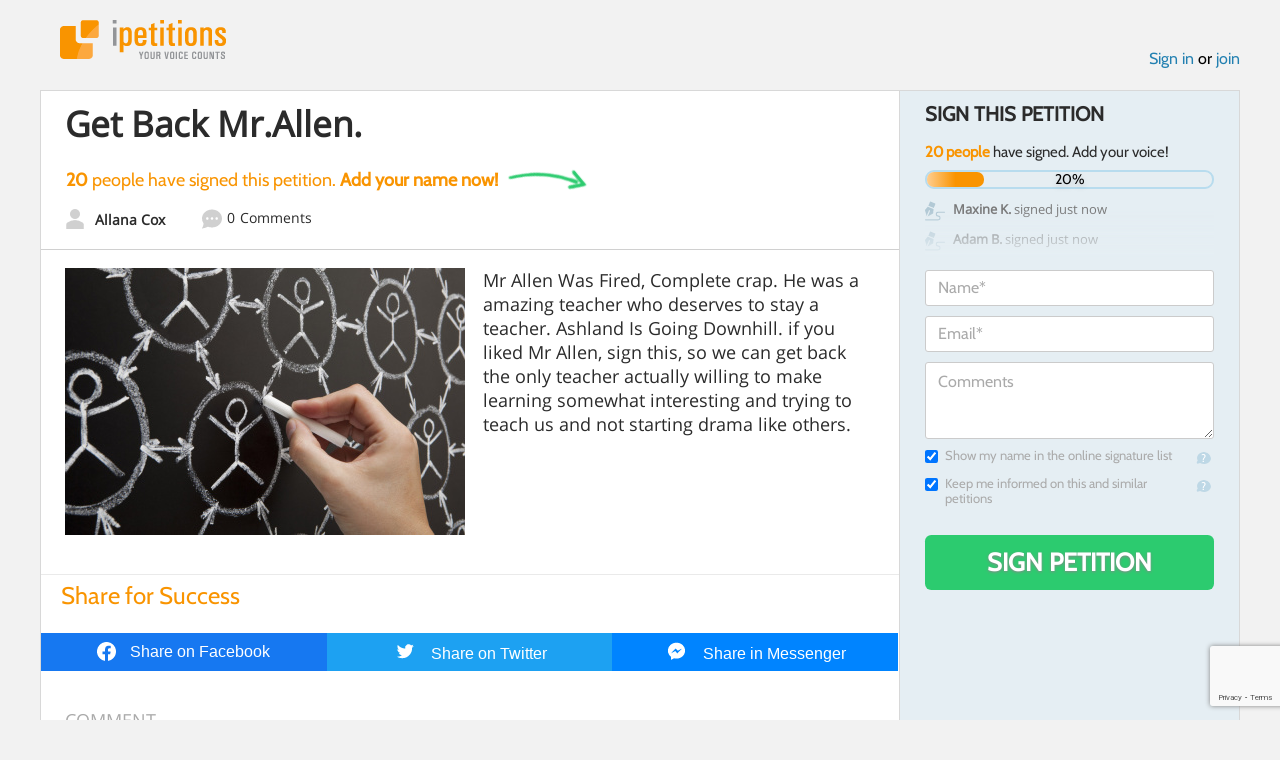

--- FILE ---
content_type: text/html; charset=utf-8
request_url: https://www.google.com/recaptcha/api2/anchor?ar=1&k=6LcFiWspAAAAAC7kwjTJ-C25bnrLYUjPVW3kG27E&co=aHR0cHM6Ly93d3cuaXBldGl0aW9ucy5jb206NDQz&hl=en&v=PoyoqOPhxBO7pBk68S4YbpHZ&size=invisible&anchor-ms=20000&execute-ms=30000&cb=ygmdsnzhgkl7
body_size: 48643
content:
<!DOCTYPE HTML><html dir="ltr" lang="en"><head><meta http-equiv="Content-Type" content="text/html; charset=UTF-8">
<meta http-equiv="X-UA-Compatible" content="IE=edge">
<title>reCAPTCHA</title>
<style type="text/css">
/* cyrillic-ext */
@font-face {
  font-family: 'Roboto';
  font-style: normal;
  font-weight: 400;
  font-stretch: 100%;
  src: url(//fonts.gstatic.com/s/roboto/v48/KFO7CnqEu92Fr1ME7kSn66aGLdTylUAMa3GUBHMdazTgWw.woff2) format('woff2');
  unicode-range: U+0460-052F, U+1C80-1C8A, U+20B4, U+2DE0-2DFF, U+A640-A69F, U+FE2E-FE2F;
}
/* cyrillic */
@font-face {
  font-family: 'Roboto';
  font-style: normal;
  font-weight: 400;
  font-stretch: 100%;
  src: url(//fonts.gstatic.com/s/roboto/v48/KFO7CnqEu92Fr1ME7kSn66aGLdTylUAMa3iUBHMdazTgWw.woff2) format('woff2');
  unicode-range: U+0301, U+0400-045F, U+0490-0491, U+04B0-04B1, U+2116;
}
/* greek-ext */
@font-face {
  font-family: 'Roboto';
  font-style: normal;
  font-weight: 400;
  font-stretch: 100%;
  src: url(//fonts.gstatic.com/s/roboto/v48/KFO7CnqEu92Fr1ME7kSn66aGLdTylUAMa3CUBHMdazTgWw.woff2) format('woff2');
  unicode-range: U+1F00-1FFF;
}
/* greek */
@font-face {
  font-family: 'Roboto';
  font-style: normal;
  font-weight: 400;
  font-stretch: 100%;
  src: url(//fonts.gstatic.com/s/roboto/v48/KFO7CnqEu92Fr1ME7kSn66aGLdTylUAMa3-UBHMdazTgWw.woff2) format('woff2');
  unicode-range: U+0370-0377, U+037A-037F, U+0384-038A, U+038C, U+038E-03A1, U+03A3-03FF;
}
/* math */
@font-face {
  font-family: 'Roboto';
  font-style: normal;
  font-weight: 400;
  font-stretch: 100%;
  src: url(//fonts.gstatic.com/s/roboto/v48/KFO7CnqEu92Fr1ME7kSn66aGLdTylUAMawCUBHMdazTgWw.woff2) format('woff2');
  unicode-range: U+0302-0303, U+0305, U+0307-0308, U+0310, U+0312, U+0315, U+031A, U+0326-0327, U+032C, U+032F-0330, U+0332-0333, U+0338, U+033A, U+0346, U+034D, U+0391-03A1, U+03A3-03A9, U+03B1-03C9, U+03D1, U+03D5-03D6, U+03F0-03F1, U+03F4-03F5, U+2016-2017, U+2034-2038, U+203C, U+2040, U+2043, U+2047, U+2050, U+2057, U+205F, U+2070-2071, U+2074-208E, U+2090-209C, U+20D0-20DC, U+20E1, U+20E5-20EF, U+2100-2112, U+2114-2115, U+2117-2121, U+2123-214F, U+2190, U+2192, U+2194-21AE, U+21B0-21E5, U+21F1-21F2, U+21F4-2211, U+2213-2214, U+2216-22FF, U+2308-230B, U+2310, U+2319, U+231C-2321, U+2336-237A, U+237C, U+2395, U+239B-23B7, U+23D0, U+23DC-23E1, U+2474-2475, U+25AF, U+25B3, U+25B7, U+25BD, U+25C1, U+25CA, U+25CC, U+25FB, U+266D-266F, U+27C0-27FF, U+2900-2AFF, U+2B0E-2B11, U+2B30-2B4C, U+2BFE, U+3030, U+FF5B, U+FF5D, U+1D400-1D7FF, U+1EE00-1EEFF;
}
/* symbols */
@font-face {
  font-family: 'Roboto';
  font-style: normal;
  font-weight: 400;
  font-stretch: 100%;
  src: url(//fonts.gstatic.com/s/roboto/v48/KFO7CnqEu92Fr1ME7kSn66aGLdTylUAMaxKUBHMdazTgWw.woff2) format('woff2');
  unicode-range: U+0001-000C, U+000E-001F, U+007F-009F, U+20DD-20E0, U+20E2-20E4, U+2150-218F, U+2190, U+2192, U+2194-2199, U+21AF, U+21E6-21F0, U+21F3, U+2218-2219, U+2299, U+22C4-22C6, U+2300-243F, U+2440-244A, U+2460-24FF, U+25A0-27BF, U+2800-28FF, U+2921-2922, U+2981, U+29BF, U+29EB, U+2B00-2BFF, U+4DC0-4DFF, U+FFF9-FFFB, U+10140-1018E, U+10190-1019C, U+101A0, U+101D0-101FD, U+102E0-102FB, U+10E60-10E7E, U+1D2C0-1D2D3, U+1D2E0-1D37F, U+1F000-1F0FF, U+1F100-1F1AD, U+1F1E6-1F1FF, U+1F30D-1F30F, U+1F315, U+1F31C, U+1F31E, U+1F320-1F32C, U+1F336, U+1F378, U+1F37D, U+1F382, U+1F393-1F39F, U+1F3A7-1F3A8, U+1F3AC-1F3AF, U+1F3C2, U+1F3C4-1F3C6, U+1F3CA-1F3CE, U+1F3D4-1F3E0, U+1F3ED, U+1F3F1-1F3F3, U+1F3F5-1F3F7, U+1F408, U+1F415, U+1F41F, U+1F426, U+1F43F, U+1F441-1F442, U+1F444, U+1F446-1F449, U+1F44C-1F44E, U+1F453, U+1F46A, U+1F47D, U+1F4A3, U+1F4B0, U+1F4B3, U+1F4B9, U+1F4BB, U+1F4BF, U+1F4C8-1F4CB, U+1F4D6, U+1F4DA, U+1F4DF, U+1F4E3-1F4E6, U+1F4EA-1F4ED, U+1F4F7, U+1F4F9-1F4FB, U+1F4FD-1F4FE, U+1F503, U+1F507-1F50B, U+1F50D, U+1F512-1F513, U+1F53E-1F54A, U+1F54F-1F5FA, U+1F610, U+1F650-1F67F, U+1F687, U+1F68D, U+1F691, U+1F694, U+1F698, U+1F6AD, U+1F6B2, U+1F6B9-1F6BA, U+1F6BC, U+1F6C6-1F6CF, U+1F6D3-1F6D7, U+1F6E0-1F6EA, U+1F6F0-1F6F3, U+1F6F7-1F6FC, U+1F700-1F7FF, U+1F800-1F80B, U+1F810-1F847, U+1F850-1F859, U+1F860-1F887, U+1F890-1F8AD, U+1F8B0-1F8BB, U+1F8C0-1F8C1, U+1F900-1F90B, U+1F93B, U+1F946, U+1F984, U+1F996, U+1F9E9, U+1FA00-1FA6F, U+1FA70-1FA7C, U+1FA80-1FA89, U+1FA8F-1FAC6, U+1FACE-1FADC, U+1FADF-1FAE9, U+1FAF0-1FAF8, U+1FB00-1FBFF;
}
/* vietnamese */
@font-face {
  font-family: 'Roboto';
  font-style: normal;
  font-weight: 400;
  font-stretch: 100%;
  src: url(//fonts.gstatic.com/s/roboto/v48/KFO7CnqEu92Fr1ME7kSn66aGLdTylUAMa3OUBHMdazTgWw.woff2) format('woff2');
  unicode-range: U+0102-0103, U+0110-0111, U+0128-0129, U+0168-0169, U+01A0-01A1, U+01AF-01B0, U+0300-0301, U+0303-0304, U+0308-0309, U+0323, U+0329, U+1EA0-1EF9, U+20AB;
}
/* latin-ext */
@font-face {
  font-family: 'Roboto';
  font-style: normal;
  font-weight: 400;
  font-stretch: 100%;
  src: url(//fonts.gstatic.com/s/roboto/v48/KFO7CnqEu92Fr1ME7kSn66aGLdTylUAMa3KUBHMdazTgWw.woff2) format('woff2');
  unicode-range: U+0100-02BA, U+02BD-02C5, U+02C7-02CC, U+02CE-02D7, U+02DD-02FF, U+0304, U+0308, U+0329, U+1D00-1DBF, U+1E00-1E9F, U+1EF2-1EFF, U+2020, U+20A0-20AB, U+20AD-20C0, U+2113, U+2C60-2C7F, U+A720-A7FF;
}
/* latin */
@font-face {
  font-family: 'Roboto';
  font-style: normal;
  font-weight: 400;
  font-stretch: 100%;
  src: url(//fonts.gstatic.com/s/roboto/v48/KFO7CnqEu92Fr1ME7kSn66aGLdTylUAMa3yUBHMdazQ.woff2) format('woff2');
  unicode-range: U+0000-00FF, U+0131, U+0152-0153, U+02BB-02BC, U+02C6, U+02DA, U+02DC, U+0304, U+0308, U+0329, U+2000-206F, U+20AC, U+2122, U+2191, U+2193, U+2212, U+2215, U+FEFF, U+FFFD;
}
/* cyrillic-ext */
@font-face {
  font-family: 'Roboto';
  font-style: normal;
  font-weight: 500;
  font-stretch: 100%;
  src: url(//fonts.gstatic.com/s/roboto/v48/KFO7CnqEu92Fr1ME7kSn66aGLdTylUAMa3GUBHMdazTgWw.woff2) format('woff2');
  unicode-range: U+0460-052F, U+1C80-1C8A, U+20B4, U+2DE0-2DFF, U+A640-A69F, U+FE2E-FE2F;
}
/* cyrillic */
@font-face {
  font-family: 'Roboto';
  font-style: normal;
  font-weight: 500;
  font-stretch: 100%;
  src: url(//fonts.gstatic.com/s/roboto/v48/KFO7CnqEu92Fr1ME7kSn66aGLdTylUAMa3iUBHMdazTgWw.woff2) format('woff2');
  unicode-range: U+0301, U+0400-045F, U+0490-0491, U+04B0-04B1, U+2116;
}
/* greek-ext */
@font-face {
  font-family: 'Roboto';
  font-style: normal;
  font-weight: 500;
  font-stretch: 100%;
  src: url(//fonts.gstatic.com/s/roboto/v48/KFO7CnqEu92Fr1ME7kSn66aGLdTylUAMa3CUBHMdazTgWw.woff2) format('woff2');
  unicode-range: U+1F00-1FFF;
}
/* greek */
@font-face {
  font-family: 'Roboto';
  font-style: normal;
  font-weight: 500;
  font-stretch: 100%;
  src: url(//fonts.gstatic.com/s/roboto/v48/KFO7CnqEu92Fr1ME7kSn66aGLdTylUAMa3-UBHMdazTgWw.woff2) format('woff2');
  unicode-range: U+0370-0377, U+037A-037F, U+0384-038A, U+038C, U+038E-03A1, U+03A3-03FF;
}
/* math */
@font-face {
  font-family: 'Roboto';
  font-style: normal;
  font-weight: 500;
  font-stretch: 100%;
  src: url(//fonts.gstatic.com/s/roboto/v48/KFO7CnqEu92Fr1ME7kSn66aGLdTylUAMawCUBHMdazTgWw.woff2) format('woff2');
  unicode-range: U+0302-0303, U+0305, U+0307-0308, U+0310, U+0312, U+0315, U+031A, U+0326-0327, U+032C, U+032F-0330, U+0332-0333, U+0338, U+033A, U+0346, U+034D, U+0391-03A1, U+03A3-03A9, U+03B1-03C9, U+03D1, U+03D5-03D6, U+03F0-03F1, U+03F4-03F5, U+2016-2017, U+2034-2038, U+203C, U+2040, U+2043, U+2047, U+2050, U+2057, U+205F, U+2070-2071, U+2074-208E, U+2090-209C, U+20D0-20DC, U+20E1, U+20E5-20EF, U+2100-2112, U+2114-2115, U+2117-2121, U+2123-214F, U+2190, U+2192, U+2194-21AE, U+21B0-21E5, U+21F1-21F2, U+21F4-2211, U+2213-2214, U+2216-22FF, U+2308-230B, U+2310, U+2319, U+231C-2321, U+2336-237A, U+237C, U+2395, U+239B-23B7, U+23D0, U+23DC-23E1, U+2474-2475, U+25AF, U+25B3, U+25B7, U+25BD, U+25C1, U+25CA, U+25CC, U+25FB, U+266D-266F, U+27C0-27FF, U+2900-2AFF, U+2B0E-2B11, U+2B30-2B4C, U+2BFE, U+3030, U+FF5B, U+FF5D, U+1D400-1D7FF, U+1EE00-1EEFF;
}
/* symbols */
@font-face {
  font-family: 'Roboto';
  font-style: normal;
  font-weight: 500;
  font-stretch: 100%;
  src: url(//fonts.gstatic.com/s/roboto/v48/KFO7CnqEu92Fr1ME7kSn66aGLdTylUAMaxKUBHMdazTgWw.woff2) format('woff2');
  unicode-range: U+0001-000C, U+000E-001F, U+007F-009F, U+20DD-20E0, U+20E2-20E4, U+2150-218F, U+2190, U+2192, U+2194-2199, U+21AF, U+21E6-21F0, U+21F3, U+2218-2219, U+2299, U+22C4-22C6, U+2300-243F, U+2440-244A, U+2460-24FF, U+25A0-27BF, U+2800-28FF, U+2921-2922, U+2981, U+29BF, U+29EB, U+2B00-2BFF, U+4DC0-4DFF, U+FFF9-FFFB, U+10140-1018E, U+10190-1019C, U+101A0, U+101D0-101FD, U+102E0-102FB, U+10E60-10E7E, U+1D2C0-1D2D3, U+1D2E0-1D37F, U+1F000-1F0FF, U+1F100-1F1AD, U+1F1E6-1F1FF, U+1F30D-1F30F, U+1F315, U+1F31C, U+1F31E, U+1F320-1F32C, U+1F336, U+1F378, U+1F37D, U+1F382, U+1F393-1F39F, U+1F3A7-1F3A8, U+1F3AC-1F3AF, U+1F3C2, U+1F3C4-1F3C6, U+1F3CA-1F3CE, U+1F3D4-1F3E0, U+1F3ED, U+1F3F1-1F3F3, U+1F3F5-1F3F7, U+1F408, U+1F415, U+1F41F, U+1F426, U+1F43F, U+1F441-1F442, U+1F444, U+1F446-1F449, U+1F44C-1F44E, U+1F453, U+1F46A, U+1F47D, U+1F4A3, U+1F4B0, U+1F4B3, U+1F4B9, U+1F4BB, U+1F4BF, U+1F4C8-1F4CB, U+1F4D6, U+1F4DA, U+1F4DF, U+1F4E3-1F4E6, U+1F4EA-1F4ED, U+1F4F7, U+1F4F9-1F4FB, U+1F4FD-1F4FE, U+1F503, U+1F507-1F50B, U+1F50D, U+1F512-1F513, U+1F53E-1F54A, U+1F54F-1F5FA, U+1F610, U+1F650-1F67F, U+1F687, U+1F68D, U+1F691, U+1F694, U+1F698, U+1F6AD, U+1F6B2, U+1F6B9-1F6BA, U+1F6BC, U+1F6C6-1F6CF, U+1F6D3-1F6D7, U+1F6E0-1F6EA, U+1F6F0-1F6F3, U+1F6F7-1F6FC, U+1F700-1F7FF, U+1F800-1F80B, U+1F810-1F847, U+1F850-1F859, U+1F860-1F887, U+1F890-1F8AD, U+1F8B0-1F8BB, U+1F8C0-1F8C1, U+1F900-1F90B, U+1F93B, U+1F946, U+1F984, U+1F996, U+1F9E9, U+1FA00-1FA6F, U+1FA70-1FA7C, U+1FA80-1FA89, U+1FA8F-1FAC6, U+1FACE-1FADC, U+1FADF-1FAE9, U+1FAF0-1FAF8, U+1FB00-1FBFF;
}
/* vietnamese */
@font-face {
  font-family: 'Roboto';
  font-style: normal;
  font-weight: 500;
  font-stretch: 100%;
  src: url(//fonts.gstatic.com/s/roboto/v48/KFO7CnqEu92Fr1ME7kSn66aGLdTylUAMa3OUBHMdazTgWw.woff2) format('woff2');
  unicode-range: U+0102-0103, U+0110-0111, U+0128-0129, U+0168-0169, U+01A0-01A1, U+01AF-01B0, U+0300-0301, U+0303-0304, U+0308-0309, U+0323, U+0329, U+1EA0-1EF9, U+20AB;
}
/* latin-ext */
@font-face {
  font-family: 'Roboto';
  font-style: normal;
  font-weight: 500;
  font-stretch: 100%;
  src: url(//fonts.gstatic.com/s/roboto/v48/KFO7CnqEu92Fr1ME7kSn66aGLdTylUAMa3KUBHMdazTgWw.woff2) format('woff2');
  unicode-range: U+0100-02BA, U+02BD-02C5, U+02C7-02CC, U+02CE-02D7, U+02DD-02FF, U+0304, U+0308, U+0329, U+1D00-1DBF, U+1E00-1E9F, U+1EF2-1EFF, U+2020, U+20A0-20AB, U+20AD-20C0, U+2113, U+2C60-2C7F, U+A720-A7FF;
}
/* latin */
@font-face {
  font-family: 'Roboto';
  font-style: normal;
  font-weight: 500;
  font-stretch: 100%;
  src: url(//fonts.gstatic.com/s/roboto/v48/KFO7CnqEu92Fr1ME7kSn66aGLdTylUAMa3yUBHMdazQ.woff2) format('woff2');
  unicode-range: U+0000-00FF, U+0131, U+0152-0153, U+02BB-02BC, U+02C6, U+02DA, U+02DC, U+0304, U+0308, U+0329, U+2000-206F, U+20AC, U+2122, U+2191, U+2193, U+2212, U+2215, U+FEFF, U+FFFD;
}
/* cyrillic-ext */
@font-face {
  font-family: 'Roboto';
  font-style: normal;
  font-weight: 900;
  font-stretch: 100%;
  src: url(//fonts.gstatic.com/s/roboto/v48/KFO7CnqEu92Fr1ME7kSn66aGLdTylUAMa3GUBHMdazTgWw.woff2) format('woff2');
  unicode-range: U+0460-052F, U+1C80-1C8A, U+20B4, U+2DE0-2DFF, U+A640-A69F, U+FE2E-FE2F;
}
/* cyrillic */
@font-face {
  font-family: 'Roboto';
  font-style: normal;
  font-weight: 900;
  font-stretch: 100%;
  src: url(//fonts.gstatic.com/s/roboto/v48/KFO7CnqEu92Fr1ME7kSn66aGLdTylUAMa3iUBHMdazTgWw.woff2) format('woff2');
  unicode-range: U+0301, U+0400-045F, U+0490-0491, U+04B0-04B1, U+2116;
}
/* greek-ext */
@font-face {
  font-family: 'Roboto';
  font-style: normal;
  font-weight: 900;
  font-stretch: 100%;
  src: url(//fonts.gstatic.com/s/roboto/v48/KFO7CnqEu92Fr1ME7kSn66aGLdTylUAMa3CUBHMdazTgWw.woff2) format('woff2');
  unicode-range: U+1F00-1FFF;
}
/* greek */
@font-face {
  font-family: 'Roboto';
  font-style: normal;
  font-weight: 900;
  font-stretch: 100%;
  src: url(//fonts.gstatic.com/s/roboto/v48/KFO7CnqEu92Fr1ME7kSn66aGLdTylUAMa3-UBHMdazTgWw.woff2) format('woff2');
  unicode-range: U+0370-0377, U+037A-037F, U+0384-038A, U+038C, U+038E-03A1, U+03A3-03FF;
}
/* math */
@font-face {
  font-family: 'Roboto';
  font-style: normal;
  font-weight: 900;
  font-stretch: 100%;
  src: url(//fonts.gstatic.com/s/roboto/v48/KFO7CnqEu92Fr1ME7kSn66aGLdTylUAMawCUBHMdazTgWw.woff2) format('woff2');
  unicode-range: U+0302-0303, U+0305, U+0307-0308, U+0310, U+0312, U+0315, U+031A, U+0326-0327, U+032C, U+032F-0330, U+0332-0333, U+0338, U+033A, U+0346, U+034D, U+0391-03A1, U+03A3-03A9, U+03B1-03C9, U+03D1, U+03D5-03D6, U+03F0-03F1, U+03F4-03F5, U+2016-2017, U+2034-2038, U+203C, U+2040, U+2043, U+2047, U+2050, U+2057, U+205F, U+2070-2071, U+2074-208E, U+2090-209C, U+20D0-20DC, U+20E1, U+20E5-20EF, U+2100-2112, U+2114-2115, U+2117-2121, U+2123-214F, U+2190, U+2192, U+2194-21AE, U+21B0-21E5, U+21F1-21F2, U+21F4-2211, U+2213-2214, U+2216-22FF, U+2308-230B, U+2310, U+2319, U+231C-2321, U+2336-237A, U+237C, U+2395, U+239B-23B7, U+23D0, U+23DC-23E1, U+2474-2475, U+25AF, U+25B3, U+25B7, U+25BD, U+25C1, U+25CA, U+25CC, U+25FB, U+266D-266F, U+27C0-27FF, U+2900-2AFF, U+2B0E-2B11, U+2B30-2B4C, U+2BFE, U+3030, U+FF5B, U+FF5D, U+1D400-1D7FF, U+1EE00-1EEFF;
}
/* symbols */
@font-face {
  font-family: 'Roboto';
  font-style: normal;
  font-weight: 900;
  font-stretch: 100%;
  src: url(//fonts.gstatic.com/s/roboto/v48/KFO7CnqEu92Fr1ME7kSn66aGLdTylUAMaxKUBHMdazTgWw.woff2) format('woff2');
  unicode-range: U+0001-000C, U+000E-001F, U+007F-009F, U+20DD-20E0, U+20E2-20E4, U+2150-218F, U+2190, U+2192, U+2194-2199, U+21AF, U+21E6-21F0, U+21F3, U+2218-2219, U+2299, U+22C4-22C6, U+2300-243F, U+2440-244A, U+2460-24FF, U+25A0-27BF, U+2800-28FF, U+2921-2922, U+2981, U+29BF, U+29EB, U+2B00-2BFF, U+4DC0-4DFF, U+FFF9-FFFB, U+10140-1018E, U+10190-1019C, U+101A0, U+101D0-101FD, U+102E0-102FB, U+10E60-10E7E, U+1D2C0-1D2D3, U+1D2E0-1D37F, U+1F000-1F0FF, U+1F100-1F1AD, U+1F1E6-1F1FF, U+1F30D-1F30F, U+1F315, U+1F31C, U+1F31E, U+1F320-1F32C, U+1F336, U+1F378, U+1F37D, U+1F382, U+1F393-1F39F, U+1F3A7-1F3A8, U+1F3AC-1F3AF, U+1F3C2, U+1F3C4-1F3C6, U+1F3CA-1F3CE, U+1F3D4-1F3E0, U+1F3ED, U+1F3F1-1F3F3, U+1F3F5-1F3F7, U+1F408, U+1F415, U+1F41F, U+1F426, U+1F43F, U+1F441-1F442, U+1F444, U+1F446-1F449, U+1F44C-1F44E, U+1F453, U+1F46A, U+1F47D, U+1F4A3, U+1F4B0, U+1F4B3, U+1F4B9, U+1F4BB, U+1F4BF, U+1F4C8-1F4CB, U+1F4D6, U+1F4DA, U+1F4DF, U+1F4E3-1F4E6, U+1F4EA-1F4ED, U+1F4F7, U+1F4F9-1F4FB, U+1F4FD-1F4FE, U+1F503, U+1F507-1F50B, U+1F50D, U+1F512-1F513, U+1F53E-1F54A, U+1F54F-1F5FA, U+1F610, U+1F650-1F67F, U+1F687, U+1F68D, U+1F691, U+1F694, U+1F698, U+1F6AD, U+1F6B2, U+1F6B9-1F6BA, U+1F6BC, U+1F6C6-1F6CF, U+1F6D3-1F6D7, U+1F6E0-1F6EA, U+1F6F0-1F6F3, U+1F6F7-1F6FC, U+1F700-1F7FF, U+1F800-1F80B, U+1F810-1F847, U+1F850-1F859, U+1F860-1F887, U+1F890-1F8AD, U+1F8B0-1F8BB, U+1F8C0-1F8C1, U+1F900-1F90B, U+1F93B, U+1F946, U+1F984, U+1F996, U+1F9E9, U+1FA00-1FA6F, U+1FA70-1FA7C, U+1FA80-1FA89, U+1FA8F-1FAC6, U+1FACE-1FADC, U+1FADF-1FAE9, U+1FAF0-1FAF8, U+1FB00-1FBFF;
}
/* vietnamese */
@font-face {
  font-family: 'Roboto';
  font-style: normal;
  font-weight: 900;
  font-stretch: 100%;
  src: url(//fonts.gstatic.com/s/roboto/v48/KFO7CnqEu92Fr1ME7kSn66aGLdTylUAMa3OUBHMdazTgWw.woff2) format('woff2');
  unicode-range: U+0102-0103, U+0110-0111, U+0128-0129, U+0168-0169, U+01A0-01A1, U+01AF-01B0, U+0300-0301, U+0303-0304, U+0308-0309, U+0323, U+0329, U+1EA0-1EF9, U+20AB;
}
/* latin-ext */
@font-face {
  font-family: 'Roboto';
  font-style: normal;
  font-weight: 900;
  font-stretch: 100%;
  src: url(//fonts.gstatic.com/s/roboto/v48/KFO7CnqEu92Fr1ME7kSn66aGLdTylUAMa3KUBHMdazTgWw.woff2) format('woff2');
  unicode-range: U+0100-02BA, U+02BD-02C5, U+02C7-02CC, U+02CE-02D7, U+02DD-02FF, U+0304, U+0308, U+0329, U+1D00-1DBF, U+1E00-1E9F, U+1EF2-1EFF, U+2020, U+20A0-20AB, U+20AD-20C0, U+2113, U+2C60-2C7F, U+A720-A7FF;
}
/* latin */
@font-face {
  font-family: 'Roboto';
  font-style: normal;
  font-weight: 900;
  font-stretch: 100%;
  src: url(//fonts.gstatic.com/s/roboto/v48/KFO7CnqEu92Fr1ME7kSn66aGLdTylUAMa3yUBHMdazQ.woff2) format('woff2');
  unicode-range: U+0000-00FF, U+0131, U+0152-0153, U+02BB-02BC, U+02C6, U+02DA, U+02DC, U+0304, U+0308, U+0329, U+2000-206F, U+20AC, U+2122, U+2191, U+2193, U+2212, U+2215, U+FEFF, U+FFFD;
}

</style>
<link rel="stylesheet" type="text/css" href="https://www.gstatic.com/recaptcha/releases/PoyoqOPhxBO7pBk68S4YbpHZ/styles__ltr.css">
<script nonce="K8226O1jV-W01ITtHoX56A" type="text/javascript">window['__recaptcha_api'] = 'https://www.google.com/recaptcha/api2/';</script>
<script type="text/javascript" src="https://www.gstatic.com/recaptcha/releases/PoyoqOPhxBO7pBk68S4YbpHZ/recaptcha__en.js" nonce="K8226O1jV-W01ITtHoX56A">
      
    </script></head>
<body><div id="rc-anchor-alert" class="rc-anchor-alert"></div>
<input type="hidden" id="recaptcha-token" value="[base64]">
<script type="text/javascript" nonce="K8226O1jV-W01ITtHoX56A">
      recaptcha.anchor.Main.init("[\x22ainput\x22,[\x22bgdata\x22,\x22\x22,\[base64]/[base64]/[base64]/[base64]/[base64]/[base64]/[base64]/[base64]/[base64]/[base64]\\u003d\x22,\[base64]\x22,\x22w5DDgCoFRkAtwo/Cv8OqA8OKIUVADMO/wpbDgsKEw7ZCw4zDp8KtOTPDkGFSYyMcesOQw6ZIwqjDvlTDksKYF8ORWcODWFhFwoZZeQFoQHF1wqc1w7LDtMKwO8KKwofDtF/ChsOvEMOOw5tqw6Udw4AiYlx+Vj/DoDlmfMK0wr9xUizDhMOefF9Iw4JvUcOGHsO6dyMsw70hIsOmw6LChsKSfxHCk8OPLkgjw4EOXT1QfsKgwrLCtmh9LMOcw77CiMKFwqvDgzHClcOrw5TDisONc8OVwovDrsOJB8KQwqvDocOZw6QCScOgwogJw4rCrBhYwr4Iw68MwoAfVhXCvRt/w68eS8O7dsOPccKhw7ZqLcKSQMKlw7nCp8OZS8KOw6vCqR4QYDnCpk3DlQbCgMKlwo9KwrcOwo8/HcKGwpZSw5Z9E1LChcOewofCu8OuwqDDv8ObwqXDv0DCn8Klw4ZCw7I6w4PDllLCowfCjjgAUMOCw5Rnw5LDhAjDrWTCtSMlFGjDjkrDjnoXw50kcV7CuMONw4vDrMOxwrNtHMOuFsOAP8OTV8KtwpU2w7oZEcObw6Qvwp/DvkA4PsONeMOmB8KlLifCsMK8Dg/Cq8KnwqXClUTCqn4EQ8OgwqnCmzwSTzhvwqjCv8Oowp4ow7o2wq3CkBwmw4/Dg8O6wrgSFEnDssKwLW5jDXDDmcKfw5Ucw55nCcKEc1zCnEIdTcK7w7LDoVllMHMww7bCmixowpUiwr7Cn3bDlH1PJ8KOb1jCnMKlwooLfi/[base64]/[base64]/Dn0xCb8OmwopMHAzDuWRnw5/DhsOVwpk/[base64]/Dt8OMVMK5wq9sXcO9UsK/PsOcbsOXw63DmGnDqsKJHMKhdSPCqQ/DvF4DwpZ7w7nDm1rCinbCncK1VcOfQRvDlcOJfMOLd8O6axzCssOawpDDh3NJKcOuFsKNw67Dp2PDs8O5wrnDl8KybsKaw6DDo8OBw67DtDkmPcKSW8O6HjY7asOZaHTDuQfDjcKpUsKxHMK2wpjCtsKNGi/[base64]/CqnnClhYDBGPCgMKbwqdZwrPCol3DlsO3wr5wwr1QHAjDsQduwoHDs8ObGMK/[base64]/w5RTJcKhR0HCksKpw7/ChwTCmgcTwpBWRFUPw5bCvVVnw4lSw6LCn8K+w6XDk8OTFwwSw5JrwqJ4HMK6emXDnhDDjCNow7XDuMKkCMKtblYWwq4PwoHCswkKLBhfISJxw4fCmcKgY8KMwrXDjcKDKCAaDjIDOHXDoAPDrsOoW1HCosONOMKmb8Onw685w5Y/[base64]/XMOlw7LDusObwrZjw5PCr19+OcKracKxwolmw4vDkMOkwo7Cs8Kcw6DCncKMQEDCvDlSXMKyIFZXT8OeFsKhwo7DvMOBVVHCqEzDlSrCiDNiwq9xw702D8OxwqzDjE4HGlxMw74EFQl6wrrCimtow7YKw7t5wpRlK8O4TEouwovDo0/Cq8OEwpTCgMO/wrVjCgbCkRYRw4HCtcORwpEHwrkswqPDlF7DrWDCqMORXcKrwpYSexZpScOGa8KUTjNneF5TXsOTMsOLUMOKw4d+NBxWwqXDtsO+XcO4Q8OgwrbCksK1w4XCumXDulohSMOWcMKhBsO/[base64]/CsyrDscObwpU6K8OowopVw6lCG0lXw7hXZMKOHwLDmcOvLcOYXsOvI8O8GsOeSlTCjcOUGsOyw58FIh0KwpXCgW3DlAjDrcOtIRvDm2AHwqF2KsKZw48swqJkZMO0AcObMl9EJzZfw4kow6LDvibDrGUcw43ChsODSzsYDMKgworCpVt/w4pCUcOkwonCucKUwpfCk0zCjnl2fkcOQcKrAcK+RcO/[base64]/w4XDmGphwp55w6UTRMKSwpdTwprDvsKDwoMrQVPCi2HCp8OtNGvCs8OmPmLCksKGw6UjVEYYFQthw7U+ZcKrTiN+TUcRFcKOI8Ktw7pCSiPDhzcDw4c9w49Uw7nCkjLCpMK7TAZhCMKiBARcO03Dp1pjNMKLwrYFS8KJR0XCoxo0Dy/Dj8OKw4LDmsKhw7HDnW7CisKLBUHCncOCw4vDrMOQw7lPEkU0w7BAPcK9wotmw48WCcKYahrDu8K9w7bDqsOJwoXClil/w5w/O8Oawq7DqRXDtMKqMcOsw4Mew4Upw6AAw5AEXQ3DlBdcwppxMMObwp1lGsOhO8OdDTBZw73DqQ/Ck3HCt1jDiDzCtGzDhgACeQ7Cu3/DoWRuSMOAwqQOw5J5wp0nwoxAw4M9ecO5KwzDpE9lLMKEw6IuZjtKwrMGA8Kmw5I3w4vCtMO/w7kcDsOKwoMfFMKGw73DvcKBw6/DtAlYwp/DrBAfHMODBMKjQsOgw61iwrJlw6F+TEXCh8OJC2/Cr8KULAMcw5zCkRcES3fCo8OWw4wrwowFKQx/TcOCwpfDvEHDiMKfW8KnfMOFA8OfRynCgMOxw7bDsSQuw6LDuMOYwp3DqSkDwq/CisKjwplFw41lwr7Co0YceBvCvMOjfcO+w652w7TDhg7CjFE/w7t0w6XClTPDhBpSDsO+FnfDiMKQMjLDux8MF8KGwpLCk8KHXMK1H3hhw7tYA8Kkw5zCg8Oww7jChMK2Ax09wpTCiAJYMMK7w4vCtgQZFgrDmsK/[base64]/DncOpwonClnpdw5DDq39eNcOGah1GwofClMO4w6PDlGptUcK/eMOOw59XDcOFFlEZwrgMecKcw5x3wo1Cw4bCim0uwqzDkMKmw57DgsOzKF5wLMOuAQzDr23DhQxbwrTCpcKwwqPDqiPDqMKaKRjDtMKywqbCtMO8YQXClQLCmlAcwq3DksK8JsKqRsKFw5t/wpvDgcOowroLw7/CrsKywqTCnyXCoVxVScKuwogePVPCo8Kfw4/DmcOPwqzChlHCqcO0w7DChyPDuMKdw4TCv8Kaw41+CChLN8OnwqEEwo5UccOsIxczWsK3KUPDscKXA8Krw6bCknzCpjE8ZD1mwrjDkAhca1zCocO7bS3DksOrw69YA1fCtT/Dk8OYw5Y1w6HDqMO3cgfDnsKCwqc1dsOIwpTDisK9KQF8C3LDuG5TwolEPcOlesOEw79zwp85w7HCtcOSMsK4w7p2wqrCk8OGwrAMw67CuUDDvsOHJU9SwpzDtkU2OcOgf8OpwoXDssOSwqXDjHLCoMKxV3sww6bCo1PCgknCqnbCscKLwp8swpbCucO6wrx/SB1hIcO3YmcIwrDCqyMzRQF7AsOAQsO2wovCp31uw4LDrD53w73DocONwosEw7TCtnLCtkzCncKBdMKid8O/w7UvwrxawqfCqsOIY1JNWCLCrcKow45ewpfCgloyw7NZFMKWwrLDrcKQGMO/worDicKhw6U+w71YFwBpwqwxAw/DlErChsORS1XDkVDCsBVmBcKuwrfDvktMwq3CjsKWfFl1w5bCs8OGacKWcDfDsyzDiggXwolSUR7CgcO0w6hNc0vDgzDDlcOCEWLDgcKQBkFwJcOxEjh8w7PDvMOkQUMuw5xyH3s3w48IKTTDjcKTwocEEcOVw7jCrMKHBkzCtMK/w6vDtB3Cr8Oxw5EGw7koD0jCqMKOJ8ODfTTClsKRDXrCrcOzwoUpChk1w48tG1JXU8Olwrx0wp/CsMOGw7BZXSTCmDkDwoxew5MEw5Ahw4IMw5HCvsOYw7ATZcKuGSDDjMKbwotCwqvDhnrDrcOIw5keYHByw5fChsKtw4FmV21cw5nDkn/DocKqKcKcw6zCqQBmwplww5YlwonCisKvw4NCYXrDihLDjlzDh8OVWsOBwp4+w5XDu8KJLi7Ch1jCqEvCvVLDrcOkccOrTsK4KGLDjMO/wpbCnsOXdcO3w4jCpMKjQMKIFsKWD8O3w6h7Y8OrB8Olw4bCq8K+wrYYwqdnwqETwpkxw4TDi8KKw5bCp8OJRgUQZxpUYRFWw54ww7DDh8Omw7TCnBzCvsOzbjENwqlUIGckw4RcZhnDvi/CgRIrwp5Yw5QVwoVaw54fw6TDuxdnfcORw5LDqWVHwqvCiy/DvcKrYsOqw53Dn8OOw7TDtsO6wrLCpUnCrQtgw6zCtxVuCMOnw4MuwpvCoA7Dp8KXWMKMw7bDvsO4JsKkwoNuCx/[base64]/w7JDwp7DocOXWFgSXMKqw4HCgDDDngXCn8KUwpDCsUhWcA4RwqA+wq7Cs0TDnGLDsQRsworCrUnDqXjDmRPCocOBw5wgw4d8K3HDnsKPwq4Ew44PNcKsw7/[base64]/[base64]/w6ceMA4twpkAMcKNw5DDn2HDnG3CmBzDtMOOw6Z/[base64]/[base64]/DgxXDscKawoEsAcK3wol4WsKMNMOdWsOcw5vCp8K1w4BXw7NCw5jDh2s7w6EJwqXDoC9TU8Orb8O/w7zDlMOHWUEUwqnDhgB0XA8FH2vDtcOxcMKoYAgeXsOqesKvwq7DlsOWw5TDlsOsbknCm8OiZ8ODw57CgsOYQ0/DmXwMw6/ClcK6GDnDgsOzw4DChy7CgsOedcKrDsOcYcOHw7LCu8OfDMOywqZHw6NXI8OBw4RNwo4VZk4xwpNXw7DDucORwppewoTClcOvwqsBw7nDoD/DrsOvwo/CqURLecKCw5rCmlxgw6RTcMOpw5UnKsKADyNdw6Q4R8KqFk0Awqcnw64pw7BZVzh3KjTDn8KMZDrCgzYGw4fDk8KAw7bDjEHDslTCnMK5w4U9w4TDgWxPGcOgw60rw7nClBzDiBnDu8Opw6bCpSPCjsOgwoLDo3XClMO0wr/Ci8KTwrLDtEEPQcO2w4cYw5XCjMOBC3PCisKQXiHDvCnDpTIUw6vDshDDul3DscKwNB7CrcOCw6w3SMOJCFFsBTbCrVc6woJ1MjXDu0jDjcOuw6gJwp1Hw75nPMOawrV9EcO5wrEgVg4Yw6bCjMOCF8OKLxciwokoYcKewrNkFQl4w5PDuMKlw7AJY1/CicOaH8KOwrvCmMKUw7vDlznCnsK7HS/DmVPCgzHDojxtI8KSwpjCpRDCkl4fBS7DoQc7w6vCu8ORPXpjw5Vdw5UHw6XDg8Otw4Zawp4Kwr3ClcO5GcOBAsOnN8KSw6fCqMKpwqhhecOSUz0uw6XClsOdN0dYWkp5QRd4w4DDkXsWMj0IdWTDjBDDkSzCtWhPwonDrS8rw4vCjiPCrsObw7odKwwRGcKACX/DpsKvwrYtOS7CrClzw6fDqMKaBsOqNy3ChFIWwqVFwo4gHMOwesO5w6vCi8Orwr58BzlZcEfDhwHDrz7Di8O6w5UPdsKNwr7CtU8NNVzDrmDCnsOBw6bDozMCw4nCqcOUIcOHcEQlw5rCjWACwrlRTsOOwrTCqXDCpMKYwqRBHsOEwpXClh7Doi/Dh8KcdRtmwoYxBGhaG8OAwrMwLRHCnsORw5gdw4bDmcKgHk8Zwqt5wpvCocKiQQxYVMKPFWdfwo1Owp7DolElMcOOw4YcPCt9N3NkElgSwrpkbMKCAcO0Rj7Dh8Ozd27DpkPCgsKJNMOMOFUzSsOaw4ZYWMODSSnDoMOlYcKiw7t9w6AoW1/CrcOsYsOhEkfCqcKrwogYw4EbwpDCu8O5wq0lfwcPH8KLwq0haMOGwrlGwpVTwrFNIcKDXXXCkcOWEMKuX8OwHCDCqcOBwrjDj8OCTHhcw5/CtgMdGyfCp2rDuyYvw7nDuw/Cpws0cXTCkUl8wqfDmcOaw5XDqx8pwpDDl8Oiw5vCkgEcPsKxwodowoRRa8OPPiXCjMO1OcKmG13CicKrw4Ujwqc/CcKswoXCsBoLw6vDocOULyrCsCszw5FUw5LDvsOEw54PwonCk2Ymw64Ww6czR1zCiMOtC8OPIMOwNsOYTcK+ZD54ej4BaFPCr8K/w6DDqEwJwqd8wpvCpcOEasKMw5TCqwkzw6JcVUbCmjrDrAJow7oCCmPDiBIaw65swqZeL8K6SEZXw6EBbsOXDWQswq9Pw5rCn1cyw5Bzw6Ziw6XCnjd1NDQ3Z8KIbsOTLcK1QjYWUcO/w7HCvMO1woFjDMKiEsK7w6bDnsOSKcOlw7nDmV1RIcKcCkgmdsO0woFePy/DmcK6wqUPSTVhw7Jsf8Onw5VbQ8OFw7rDqV0HOkEcwp1gwpUSCTRtWMKOI8K+LB3CncOswozCrUNwMMKufmc+wqvDr8KKNMKcWMKFwqZxwrDClww5wrEfUG/Dv20iw5Q2WU7CsMOldhomflbDncOLYAPCvhDDjRlkXABMwo/DmnnDj05OwrTDhDEQwogewpsdAcOiw742DQjDgcKvw6A6K1o1PsOVw6jDtXkpHiDCkDrDrMObwodbw6HDohPDrcO0X8OVwofChsOiwrt4w5lQw6fDpMO/w757wp1Bw7XDt8O4ZsK/OMKiYEkfC8ODw5/Ds8O2CMK0w5vComrDq8KbYgvDg8K+JwV+wp1bRsO2AMOzMMOXHsK7wpTDrAZlwpJiwqI9wqUmwp3CqMKNwpHDmnLDlX/CnjxwZMKCTsKcwpRFw77DlBXDnMOBa8OVw4ogTzkcw6gwwq8oUsKBwpxoHCZpw5nCmkNPe8OOShTCgV5ewpgCWBHDhcOpfcOAw5HCt0g/worCoMK0L1HCnnxfw5ckMMKmX8OUYwNOFsKUw4PCoMOiJg44PQgcw5TCim/Cmx/DtcOsRGh6XsKuQsKrwqpeccOaw5fChnfDjQPCr23CgXhaw4ZybFgvw7rClMKpNyzDn8OXwrXCtCp0w4o+w6PCnFLDv8KSLcK3wpTDscK5w5rCn1fDl8OEwr9PPQ3DmcK/wqzCiyldw4oULELDh3pcYsOLw6TDtnFkw6BqC1nDl8KJU1wjZWoDwo7CisONRx3DkyNswqMTwqXCvMOBX8KuasKFw712w4pOEcKbwrHCsMK6ZSfCoHDCsjQGwqbClT5/C8KfbT8QE0BPwq3Cl8KAC0h+cT/Cq8Ktwo59w7LCrsO6YMKTZMKmw43CkCZ2LkXDgwYMwqwbw4DDksO0cjdlwq7CsxJsw7rCgcOOC8O1X8KudiZPw5fDozXCr1nCkC9aAcOtw6hZei03woBSYS7CpwMOR8Kiwq/Csj9Uw4zCnxzCqcOswp7DvR3Du8KEBcKQw4/[base64]/Cq8O9w4RQw4HCh8KNw6QYXcKYOsONV8KxKMOdAwnCg195w7AdwpTDpy5iw6jCksKnwr/DrSwMS8Ozw7wYVxkqw5Z5w7pVLsKEdcKmw5/[base64]/[base64]/CvwJ6esOCwoHDmMKkIHEOw6vCgXzDlFbDrUbCscK+ayh8ZsOjYMOIwptxw7zCnivDlcOYw7fDj8OJwohKIFlAVsKUaCfCq8K4NCodw5MjwoPDk8OFw5fChcORwr/[base64]/DvTTDtxrCphnCoMOYMSxQw4tvw7fDpMKXDUrDiVfCuR4ow5TClMKRPcKZwp8Sw4R+wozCu8OdVMOuKF3CkcKfw7PDniPCpkrDmcKLw50qIsOpVBcxFMK2O8KsJcKZF2wLMsK3wqYqPmTCpMK3TcOCw7MHwrBWR2hnw41nw4TDicKiU8KVwpoKw5/DnsKjwrfDv20IfMKswoLDkV/[base64]/[base64]/DmU7Crn45M8KaOsO7EnjDlMKPZDt3T8OzXDx8HjbDuMOYwrHDoVTDvcKKw7U6w6MowqIGwqoUTHDCpsO4J8KWO8OkAsKIYsKZwr8Gw6ZMaXkpT0Jyw7TDql3DqkpVwrzCocOQZyAJFyPDkcKyTCRUMMKRLhbDrcKhEwBJwp5iwrDCg8OiakvCmRTDhMKHw67CrMKQJD/[base64]/[base64]/[base64]/CncKNBMOvwo/CvsOeVhgxwoPDuMO8w7seehUJMsKuwpBod8Klwqp/w7rCscKrPUccwqHChildw7/CgmESwpY3wp0ASGPCkcKSw6HChcKzcDPChkLCusKfFcOowpl5fUPDiE3DhWoeK8Orw6wpUcKtZFXChlzCrURWw7hLcjHDjsK3w6stwqLDs0LDmEVyKB1QH8OBexImw4ZraMOYw6REwrcJTRkDw4cPw6LDqcOjKMKfw4TDqSvDsGkJaH/DncKABDR3w5XCnB/CrsKiwppLYWrDiMO+EDnCqcOnOkw5bsOza8Khw4tqXg/[base64]/[base64]/Dm8Oww5rDlUAnSDLDj8KRwrDDmwM5woHCscK0wpEhwojCr8KMw7zCjMOrbh0zwr/CgFDDuUoewoTChMKbw5QyL8KewpUMAMKBwrEsNsKEw6/Cu8KpK8OxOcOww5nChX3Dh8KfwrADYcOLEsKff8OCw5HCgcOlDcOgRxXDo2ocw5YCw6TDvsOhAcKiMMOGI8KEVXZbeVLCpEXDmcOAHm0dwrZwwoTClmNCaFDCqBsrS8OjfsKmw5/DoMOPw47DtlHChCnDtkF4wprCmw/Cj8Kvw57DhD7CqMOmwrdQwqQsw6Mkwrc/[base64]/CjERgOnEaw5PCmXPCmMOdw5Bvw4RHw4PDocKCwrIbdj/[base64]/[base64]/[base64]/wpfDpRY2w5EAYMOefsOxwrbClMODwpPCuGp8wp1RwrnDkMOFwpLDrz7DgsOnDsO3wrnCoihuLkwlTSHCosKDwrxBw5hywq49D8KjI8KJwovDoBLCmiEQw5R/DWTDu8KswoFEamJ2P8KXwrceeMOxYmRPw5wCwqFRBR/ChMOvwoXCncK6NkZww6bDicOEwrzDqw/DtEzDjGvDu8Ovw4BHw64cw6/[base64]/Dpz3DrMOTwobCsMOyVmXClEnCuDM8WiTCk8Oxw7h9w5R7w7RGw7ZtYRjCiEvDvcOfWcKOHsKwbSV5wpnCpykKw4LCqCrCs8ODS8K7bATCjMOZwr/DssKPw4glw4/Ck8OQwp3CtGhZwppdG1HDj8K9w6TCsMK6dSUKE3EYwrsNccKPwqpgI8KOwpbDkcOPw6HDo8Khw5oUwqzDnsOkw4xXwplmwpLCtT4Ee8KbQ3Y3wr/[base64]/H07CsFrCpk8+CMKywplrJkIPP0LDl8K/[base64]/w6YPw6I0wrvDuMKhSMOeSMO9wrRTwrjCjWTClsOMEWNRRcOvD8KNfVJSXk7CgsOeAcKxw4ItfcK0w7l/w59wwpJ2Q8Kpwo7CtMKzwoYFPMOOTMOrcwjDpcKrwpDDkMK8wr/[base64]/CvcOhw6DDgMOiwqTCvMKrRsOgA8KBX8OEw59zwplxw61ywqzCpsOdw5ImcMKpQGHCkCvCiTPDmMK2wrXCg3HCkMKBcDdwRWPCl2rDiMO+J8KSR1vCmcKQAVQNbcOLeXbCkcK1dMO9w6RDJUxEw7/Ds8KBwqTDpEEew5rDq8KJG8KYIMKgeBrDoktLBjzDnXPCrl/DqncVwqhbNMONw4IFBMOPb8OoF8O9wrlMLQnDocK8w6x9JsODwqhYwpHCmA5fwoTDujt7InsCIV/Ch8Omw6cnwoTCtsOQw7giwpnDrUQ1wocOT8KAesONasKOwr7Dj8KCFDbCoGszwoYbwooXwpoew6gZH8OGw47ChBRwE8OLIWPDssKSCGDDt2NEalTDvAPDl1zCocOBwr4/wqIJEiHDjBcuwrfCqMK4w6k3XsKYY03DthzDgMOjw7ENfMOTw5JdVsO0wrHChcKCw63DmMKdw55Iwo4KW8OUwo4Xw6HDkzBeBsKKw7fCiSMlwq/CocOmRTkfw6snwrjClcKIw4giOcO3w6kaw7vCv8KNV8OFPcKswo0bIUXCrcOYw7s7KDvDoTbDsAkXwpnDsFBpw5LCrsOXZcOaBS08wpXCvsKiIFLCvcKzIWfDlkDDrzLDsAIpRcKNRcKeRcO5wpNlw7Y0woHDgMKVw7LCvDTCk8KxwqsZw4/DnUDDmUpHaxQjOAfCnMKFwqIRB8OkwrZqwq4Uw5w8ccK/w7fCpcOpczpIGMOVw5Bxw6PCigBoKMOtAEvCmcOjEMKKRcOCw4hhw5ZUUMO1I8KgV8OpwpjDkcKzw6fCj8OrYxXClcO1wpcKwpnDjHF/wrlzw7HDgT4AwrXCgVx3wqTDkcKSLU4GM8Kzw7RIEF3DsXnDu8KDw7sTwoTCvH/DisKcw5gvXyUKwpUnw4LCi8K7fsK6wpPDjMKSw409w77CqMKLwrUYB8KrwqEHw6fCkQVNMSUDw53DsCE8wrTCp8OhNsOVwrIUFsOIWMO8wpdewprDg8K/w7DDsSDCljbDkw/CgVPCl8ODClPDn8ODwoZNaVXDrgnCr17ClDnDrQsowp7CmMKaNwIXwowhw53DosOMwowiLMKjTMKew6AzwqlDdcKHw4vCkcOyw59jecODQhTCvGvDjsKYUGPCqjEBJ8Ofwp5Gw77Cn8KPJg/CjC10JsKZdcOnASZhw7UhQMKPMcOGEsKKwpI3wodZfsO7w7JfDFV8wqRlbsKNwpd4wr5Lw6LDr2RlB8OWwq0Dw48dw4PCs8OrwpLCtMOfQcK+bDESw61DY8OYwoXChxTDk8K0wrjDtsOkUwHDl0PChsKWWcKcI1oaKEo6w5HDh8O1wqcHwo1Uw6lBw5JwAE1cPW0/w67ChzRRDsOTwozCnsOgZRXDocKNfWgiw78YBsOpwo3DlsODw6xRXGwQwpZ4TcK5FmjDjcKewo0Jw5fDkcOoJsKHE8O4YsOvA8K7w4/DjcOQwojDuQDCk8OhTsOPwqEAAH7Dsx3DksOKw6rCu8KPwoLCi3zCgcOdwqExV8KmYcKMS38Rw65aw6wbY2ASCMONRDvDoG7Cn8OZVlXCrwfDlGEkKsOwwq7Cp8OSw41Iw7lMw79YZMODWMKwSMKmwqoKdMKawpkLFDbCm8K+WcKswqXCm8OhY8KnChjCgVViw4V3ch/Chis8IcKEwpfDonrDizJ/LsO/dWXClSLCn8OrdsOdwrPDm1AtL8OnJMKswo8PwprDn0DDqQIxw5TDu8KAVsOYHcOrwol7w4NER8ODGC8Cw6w4EgbDo8K3w79lIsOwwpHCgR5MM8OJwoLDscOBw5zDqk4fEsKzDcKawo0eYkgZw7MfwrjCjsKOwpYaWQHDmR/DgcKWwpVdwoxwwp/DtghQDcOeWDVIwpjDln7DusOgwrJpwrnCvcOnA0Bbb8O6wqjDkMKMEMOXw5dkw4AXw7lCCsOrw6jDnMOow4nCm8OMwoYkEcOjG3jCnG5Mwoc+w7hoJcKBNgB4GQTCnsK8ZScEME9/wqwDwq3DohPDhm8xw7M/[base64]/CjwnDoMKWwq1Uwq0tO0fDpcKjw4BAIETCpVHDhnxqZ8Oow7XDo0kdw5PCh8KTIXgTwpjCgsO/Q3vCmkAzwp52RcKEXcKNw6zDpwDDqsKsw7/[base64]/woXCmcOGwobChMK8XMKSw5YTKg51w4cQwodDIW94w7ElA8KGwqINEi3DlAB9FVnCgMKDwpfDk8Oiw55KOkLCslbCiz3Dg8O/LC7CglzCnMKlw4hhwrbDksKSQMKWwqUkLQNfwpHDt8KhUBojA8O6ccOVA0fCmcKewrFrE8K4Pg4Rw5zCjMOZY8O7w5rCs23CoGkoaWoHRknDiMKjwqfCt2c8O8O7W8O+w5PDtMO3D8O2w68LDMOkwpsdwoVlwpnCosKbCsKfw5PDr8KtA8Ojw7/DgsOrw7/DnlHDsw9Cw4BKb8KjwpfCmcKVfsKbwprDlsOadkE1w6XDmcKOOsKTUsOXwpAdE8K6OMKIw5QddcKIRxhnwrTCssKaFAF6KsK9wqrCoksNdTLDmcOdFcOkH2gifnnDv8KUBzpZWUMwVsKiXVPCnsOtUsKYbMOewrDCn8OgSD3CtUVRw7/DksOewrHCjMOFTQzDtl/[base64]/IMOSEMOLSMKywr16w5BJIjAow6/DhHlXwqkxw4XCqh5fwrvCh8Otw6PCiCNCNARdczzCv8KTFQgzwoNnF8Ovw7pbEsOrcMKBw6PDmATCpMOHw7nCrV9/wojCuFrDjcK7QcO1w53CsDk6w6drEcKbw5NKXhDDu2tsRcOzwrjCr8O6w5PCsRxUwqJjJDTDhz7CtXXChcOhYQNvw7XDrMO7w4fDgMKlwo/Di8OFJAnDpsKvw4DDrl4pw6rCj3PDt8OtYsOJw7jCjMO3fz3DkR7Du8KWJsOrw77Dolklw57DpsOBwr5QL8KxQlnCmsKXMgBTw4rDiQMZTMKXwpR6SsOpw4tww4ZNw5EqwrE+b8Kyw4DCmsK1wrjDrMO4N0/DrzvDiwvCgUgTwozCmHR4QcOWwoY5Y8KPQDp8Ki5HO8O8wovDt8Omw7nCscK1X8ObFUYOEMKfIl8TwpfDjMO8w57ClMO1w5gdw7RdDsO9wr7DqCvDo0s3w4d6w6lOwq/CuWoKH082wpthw5/ClMKGTWYgMsOSwpsiBkxKwqxZw7k+CBMWwobCvnnDhWM8cMK4STnCtMOHNHA4HljDtsOIwo/CgAosfsO9w7zCtR1UDgfDg1DClkILwqw0c8KXw6zDmMKlH3lVw4TCvSzDkxVYwp18w4fCrHtNUz89wpTCpsKaEsOGJD/ChXbDusKGwpjCqzxNEMOjSSnDrlnChMO3woE9TjXDr8OEMjAiXDrDkcKEw59Lw4TDhMK+w5nCo8Ohw77CvSHCqxoqAVIWw4DCqcOwUhbDt8Orwoo9wrXDr8OtwrXCocKww53CvMOvwqbChcKOCcOTcMKGwq/[base64]/Dmnslwp3DtHbCtgjCr8O9wrBww6UKMMKGVsOvbsKCw5NKbB7CjcKqw6ZzYMOaQRLCmsKqwqfCusOCUhXCtBRacsK7w4vCsnHCgXjCqRXCrcKzNcOPw7JwCsKDKwpCbcORw5fDqsObwrpWSCLDnMKow7HDoFPDpSPCk3thAMOWc8O0wrbCu8OGwrrDvgHDjMK9fMO5Bm/CpsOHwpNXET/DmCDDtcOOeVRKwp1Kw7sNw6V2w4LCg8O3YMONw6XDmcOJdQlqwoQKw65Ga8OUGWJHwqFXwqTDpsO4cBl7CsONwrXCisO+wpTCmhwJGMOHG8KKYAAzeH/Cn0o+w5LDqcK1wpPChMKGw6rDucK/wrpxwrbDlwwgwoUJExZlbMKNw6jDsg/CqAbCgy9AwqrCrsOACmDCggt+eHnDqxLCoF4gw5plw6rCm8OWw7PDt2vCh8Klw4zCusKtw4FID8KmG8O7HjsuE30dGMKxw6BWwqVWwrghw7M3wrRHw7EWw5DDkMOAKyxSwoNCQhzDtMK/M8KRw7vCm8OtPcO5OxvDhnvCrsK9QgjCvMKjwrzCu8OHesODaMOZAMKFaTjCtcKGDj8wwrVTaMOgwrdewpTDjcOWazhtw78hSMO/OcOgSgDCknXDvsO0DcOgfMOJUcKoRndmw6oIwqV8w7kAVMKSw4fDrHLDhsOVw5/CusKUw4vCv8Kyw4PCp8O4w47DphJWUW8WQsKgwogxZnbCmw3Dqw3ChMObM8O3w60uU8KxCcKkW8OARl9EE8OQJHV+HTDCuwPCoR5sLMO8w5nDi8O+w7NMPHPDiEUHwq/DngvDgHV7wpvDssKEPyvDhU7CjsO8CW3Dli/CuMOOM8KVa8Kjw47DqsK4wpoww6vCh8OLbSjCnTrChGvCvXdpwp/DsFAIUlwkAMOTScKZw4TDocK+GsKYwpcgAcOcwoTDtMKLw6LDjcK4wrbCjjHCuxTCt3pjFXrDpB/CnyXCs8O9L8KOfWEvNC3Cv8OXNlPDlcOjw7rDicOGJTw5wpPDlg7DscKEw71+w5YSDcKLNsKYSsKvIw/Dk0LCsMOeNEElw4dwwrxqwrfDj3kbUGQfBsOrw4Rjfy3CqMODXMKCP8KBw6BGw6zDsCvDnkTCiTzDlcKILcKkNlthXBAYfcK5OMO0GsOhE2Qdw6nCgirDo8OadsKWwo/Dv8OPw65kbMKEwo3CuTvCjMOUw77CtzF/[base64]/SMO1HcKNwqhvcsKoKRMtb8Oow7jDmsOXwoFhwoYIUUHDpnvDn8KowrXCssOzC0ImJEBcNhDCnRTCim7DtFcFwobCszrCsxLCkcOFw4QUw4ZdKHEaY8KNw7vDhkg+wq/Cv3NGw6/DpRABw7kbw4Fow5YBwrjCgcOwIcOgwpV7Z3Rnw4PDqVTCmsKbSFlQwo3CvTQ5LMKCIHpkPA9hGsOHwr7CpsKmfcKDwr3DrTLDgh7CinYxwpXCkx/Dnj/DhcKJZBwDwoDDoQDDhw/Dq8K3Vy9qc8Oxw4sKCDfDr8KGw67CqcKsacODwro8QykeTXHCvRjCvMK5TMKvfz/[base64]/[base64]/Cq8Oiw4zCtHA1wqs1w51aMMKNIFdXMQ0hwqpYwqHDnVgDU8OPT8KYU8Kuwr/CocOyBAXCo8OuXMKSIsKdwqM6w7Rrw6vCnsOBw5NAwqjDiMK+wqs2w5zDj0jCoA4twpo3wr9gw6vDkzJZRcKNw7HDmcOmRAsCTsKSw61qw5/[base64]/CqFZUeMKRw7TCvsK/w6o3ZFFVUBDCscKKw4dlecO5MQ7Ds8KpVB/DsMO7w7o7U8OYDsOxZMKYEcOMwqJdw5TDpzA/wqocw67ChD4cwqTCjWQCwr3Ds3lHAMOswrZ9wqLDn1fCmUkswrvCjcOEw6vCmsKbw59BPmtedljCqgp5RMK/RCPDucOAUhd5OMOew7gyUjwcLsKvw7PDixLCocOJTMOwL8OZMMK9w5JSQic1UyM7bBt2wqnDsRoWEH5Zw5g/[base64]/DulkuNzwMFwkgwqLDrh1bKTJVUMKEw5ckw6/CqcOWHsO7w6RuEsKLPMK2bXEhw6fDgB3DlMKsw4XChH/CuwzDsRZEOzc1NVMBU8K0wqtwwrBWMGcuw7vCpycbw7LCnmlUwo0DAFfCiEkuw6/CosKMw4poQFHChWPDscKjFcK6wqDDnlMGPsKnwqTDo8KlNTQ+wr3CtMOVRsOKwp3DkSfDjVA8TcKmwqfDisOWcMKCwpdWw5UJVHrCqMKzHCpjIxXCu1vDlsK6w4/CpMOkw7jCkcOKccKHwo3DkBzDqyLDrkA5w7fDgsKNTMOmD8K9O2EbwrgRwoB6anvDqEdxwoLCqCHCmGhawrPDrzjDn3V0w6HDpHsuw5Qzw6nDpwzClDUzwp7CtlJ3Nl59Z0DDrg86GMOGY13Cq8OGZsOIwrpYNsKpwrLCosO1w4bCvh/CrVglEDw5b10mw73CpRlZTBDClS9FwojCtMOSw64uNcOFwo/[base64]/CuzpDBMOTCwIRBcKowoHCkjYnwrXDuVTDjcORdcKwM3vDhMKFw5TCuCXClEULw7rCri4xYFhLwpF2E8O4GcKkwrbCuVjCgmbCk8KpTcKgNzVWQjIPw7jCssKDwrXDvktYdFfDpjYmJMO/WCcuVz3DgUDDsQwMwqswwqsCY8O3wpZjw4tGwp16csKDfWk3FC3CgVbCpm4wBAUpZ0HCuMOww6wmw5fDtMOPw5NTwrrCtcKVbhp5wrrCsi/Ci3xkU8O3csKvwrjCv8KTw6jCnsOyUhbDpMO8bzPDhGBHaUpjwrBTwqQFw67DgcKGw7TCpMKDwq05XT7DnWYRw6PChsKccjVGw6dGw5t/[base64]/Ck8KHV8K3JMK3DiLCu8OseGjDgsOyIsObcTjCosO+UcKfw417cMOew4rCoWgow6syPWgUwrzDo0vDq8OrwovCnMK3CwlQw4DDtsOOw4rCkj/ClHJDwpNCFsOEfMOZw5TCs8KAwqLDlUDCnMOKLMOjL8Kjw73DrXlDMmNTe8OVQ8KaGcKHwp/CrsOrwpU4w6pmw5zCrSoKw4jClWvDiybDg37ClDl6w5fDpMORJMOFwokyNUI8w4bCgMO2IA7Crn5vw5AEw5Nwb8KvXFJzEcOvOjzDkF57w60Ww5LDrcKqQ8K5OsKnw7lNw6nDs8OkQ8OsQcKMfMKGLRU4wrnDvMKJKw7Dp3HDj8KEW0ZddTIqCA/[base64]/w45WaEodB3wxTDPDhMKPfi3DhMOPScOnw5TCkBrDlMKVcDwpHsK4QjgSVsOFMzHDjFsqLMKnw73ClsKxPnTDqXzCusOzwpvChcK1WcKVw4zDoC/CoMKlw79MwoQkNSjDhTcFwpFQwrlmDHlewrTDjMKrOsOjSF7Ch0QhwpXCsMOjwofDm1Bkw5jDtsKGdMK8WTh7UiDDj3koY8KOwq/DnWgtKmwgW0fCs3TDqzglwrEALXXCvTzDuUJwPsKmw53CsG3DvMOiG2xMw4NPf31uw6DDjsOGw4pnwpoJw5FqwozDlSkqWFHCoEsMP8KDO8Ksw6HDjT3CnD/Cth88dsKCwrtsFB/CjsOGwqTCqwPCu8O2w4PDtmloKA3DuATChcKCw6Yrw4jCoXdcwovDqlA8w7/DhU8QBcKaWsKVDcKYwpF1w5bDv8OOb1XDrArClxbCtkHDlwbDhTvCmU3CmMO2FcKqCMOHLcKuAgXCpXcDwqHCl1coJ2AuDAPDql3DsDrCv8K8SUVnwoxWwqtRw7vDqcOBZmMVw7TCv8KkwpbCl8KTwr/[base64]/CtTgmw6rDmsKiIQMYBgvChyPCu8O5w7fCt8OwwohtWxVXw4rDrjTCmsKHV3h6wqLCmcK1w50FGnItw4/DnHLCksKWwq4PQcKUYMKBwpjDgVLDs8KFwqVlwpMjL8OVw4hWb8Kyw5rCrcKZwrbCqVrDt8K3wqhswrNnwq9qVsODw60wwpnDhQR0IFDDp8OSw7YbYGo9w7PCvRnCpMKgwoQxw6LDrGjDqTtCFm7Dv23Co3shOlPDsnLCkcKRwp/ChcKKw7wqa8OkWcORw7HDnCfCjX/DmwzDnDPDvXjCk8ORw65lw4hDw5VzRB3CvMKfwq3DvMKmwrjCtXDDvcOAw6JdYXUWwpwsw7Y6TVLDkcOewrN0wrFdPRfDq8O5bsK+akQfwoV9DGDChMKowpTDpsOaZHXCmj/[base64]/FMO2EcO3w4jCnyVzMcOqw4TDmsKZHsOrwo4Jw4HCuSolw641RMKQwrPCusOLbMOcRmTCsCU4aSBMXyLDmDjCmcKZPl8jw6bCiXFfwpHCssOUw5PDpsKuGxHCm3fDphLDi0RyFsOheh47wqTCscOWLcOeRmUKFMO+w6IYw5jCmMObLcKrKmnDhjvDvMKcEcORXsK/w7I6wqTCsQIgQMKzw4kWwp5cwrVfw59wwq4fwqHDg8KOfmnDq3ljVh3ConrCsCUUYgoFwqEtw4XClsO4w681EMKcEEpYHMOME8O0fsKWwplEwrVhR8ODLGhDwqLCs8OqwrHDvTxUdG/Cu01lKMKlMWvCjX/DsHvCusKcYMOdw43CocOYRsO9X1rCicOuwphXw7cYSsOQwqnDnwPCksKJc158wq4Cwq3CvkHDuH3CtGwkwpNyZE3CgcOHw6fDocOUSMKvw6XDvC/CizQseFnCkAUzNkx+wr7DgsOpdcOqwqsZw5HDkyTCs8KAPhnCvcOEwoPDgV81w4ZQwo3ChW7Di8OUwq8Jwr8nGwDDiXbCnsKaw6thwoDCmcKewoXClMK/ECAawpjDnzpJDG/Ch8KRSMO6eMKFw6VVAsKcLsKVwq0kFFJZNBxwwqbDhifCulwsKcO+dE3CksKNYGzCnsK2O8OAw659HmfCpxo2WD/DhWNUwqQtwoHDnzNRw4EaIMOsD1gCQsOBw6wvw68Ofj4TNcOfw6xoX8Kjd8OSWcOuQ37CiMO/[base64]/[base64]/PX5SAmrCnR0LwoR+w5Zqw7DCjMOAw5fDsTLChsOgFyPCmjXDm8KRwp15wokVYi/ChcK/[base64]/DoWVrw6IXR8Oiw4DDr8KqbhQew6DChMOoWMKmLnMHwpYxR8OIw4svMMKPMcKbwpxKw53CuyMcLcKuZ8KrO17DrMO0e8OYw6zChhIUYFd/[base64]/CuFMZO8KCOF/[base64]/ChgHDtsOAwpwnwqTCqMOYU2RpT8KBw4fDgXnDlyfCtkDCv8KpYBVjH2UmZ1dIw5Ihw50RwonCnsKxwoVHw6rDjGTCoSTDtzoQOsKsQ0FtWMK9GsOsw5DDocK6aWpQw5fDrMKOwrRrw6bDqsOgaUbDsMKZTDfDgiMRwo8RAMKDTVJkw5oOwpEOwpLDm2zCtRNxwr/DuMKYw4gVXsOCw47DsMKgwpTDgQnClS1fdgXChcO7OyIYwoQGwpl+w4/Cug8CA8OKF0QDOlvCrsKlw63DtDBhw4wkcnp/JRRwwoZZLmplw71swqhJWyJyw6jDh8KMw6/Dm8OFwoNLS8O1wpvCi8OEKwXDqXHCvsOmI8O8ZMOBw6DDocK2eCIAZ1XCvgl8GsOzKsKaQ0o\\u003d\x22],null,[\x22conf\x22,null,\x226LcFiWspAAAAAC7kwjTJ-C25bnrLYUjPVW3kG27E\x22,0,null,null,null,1,[21,125,63,73,95,87,41,43,42,83,102,105,109,121],[1017145,768],0,null,null,null,null,0,null,0,null,700,1,null,0,\[base64]/76lBhnEnQkZnOKMAhk\\u003d\x22,0,1,null,null,1,null,0,0,null,null,null,0],\x22https://www.ipetitions.com:443\x22,null,[3,1,1],null,null,null,1,3600,[\x22https://www.google.com/intl/en/policies/privacy/\x22,\x22https://www.google.com/intl/en/policies/terms/\x22],\x22KVA5nmBiJ/gUdv58c5HFXmw3lyKzJXGh4GGmvYTPtoE\\u003d\x22,1,0,null,1,1768619092620,0,1,[170,176,254,143,155],null,[253,252],\x22RC-FuWb59THua83tg\x22,null,null,null,null,null,\x220dAFcWeA524XUAF92tqPOgqaqvtv29F4_0cjflSbbvbq9YHh95OryyviHKahks-lSmfVTg-s6Y9Ezw0v8ti_Hp6Dde4cEFX55IXQ\x22,1768701892565]");
    </script></body></html>